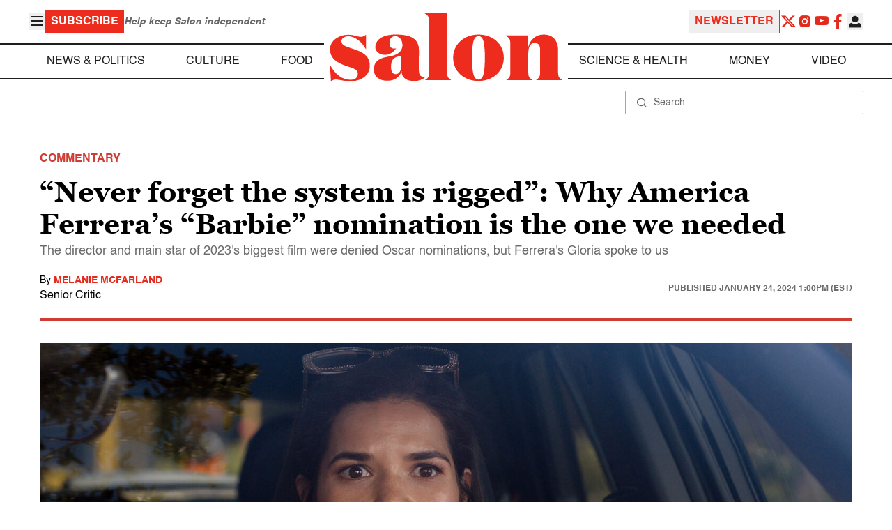

--- FILE ---
content_type: application/javascript; charset=utf-8
request_url: https://fundingchoicesmessages.google.com/f/AGSKWxX5xlcIWNZHuqYJG-SMmH1V7tHwEa_CnWbZldsdoZrqesMyrEE8ckQpJbIhMxwcs6qzWB1Nm9O9pTV9qNmv9o8b8z5Zp7h7CnmAL-9bbcpAQiB6V_oWNP4hZtWruhHbwq-EWvr0EWRKcYZjXe__BJ7s5MS3tiGfVuMVUn5h390qQPMwvqalhhGxA8e5/_/kskads./ad/timing./ad_topgray2./ad_exo./js/oas.
body_size: -1288
content:
window['fb78d3fe-f961-4420-901c-c30daa4f97bb'] = true;